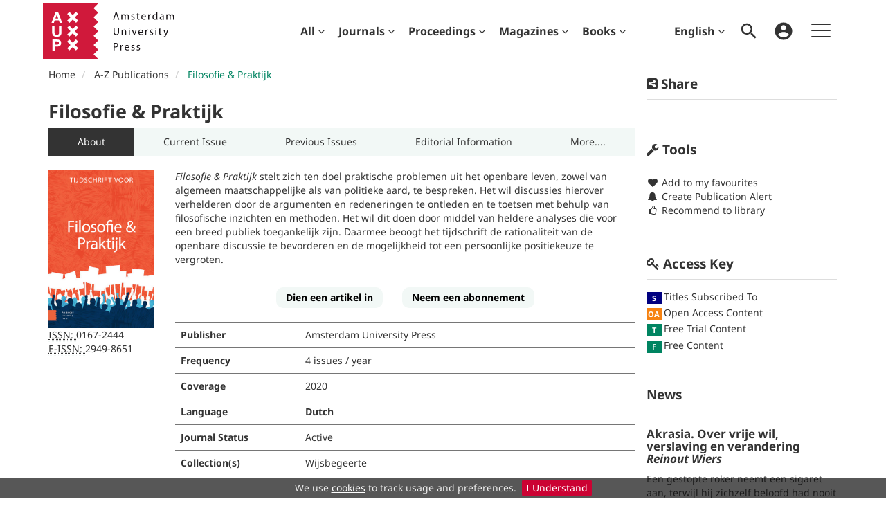

--- FILE ---
content_type: text/html;charset=UTF-8
request_url: https://www.aup-online.com/content/journals/01672444
body_size: 10643
content:

<!DOCTYPE html><!--[if lt IE 7]> <html class="no-js lt-ie9 lt-ie8 lt-ie7" id="mainTemplate"> <![endif]--><!--[if IE 7]> <html class="no-js lt-ie9 lt-ie8" id="mainTemplate"> <![endif]--><!--[if IE 8]> <html class="no-js lt-ie9" id="mainTemplate"> <![endif]--><!--[if gt IE 8]><!--><html xmlns="http://www.w3.org/1999/xhtml" xml:lang="en" lang="en" class="no-js" id="mainTemplate"> <!--<![endif]--><head><meta charset="utf-8" /><meta http-equiv="X-UA-Compatible" content="IE=Edge" /><!-- BEGIN SHAREAHOLIC CODE --><link rel="preload" href="https://cdn.shareaholic.net/assets/pub/shareaholic.js" as="script" /><meta name="shareaholic:site_id" content="d3c7e3356ec0bfe19801d8e2ce26a67e" /><script data-cfasync="false" async src="https://cdn.shareaholic.net/assets/pub/shareaholic.js"></script><!-- END SHAREAHOLIC CODE --><meta name="viewport" content="width=device-width, initial-scale=1" /><title>Filosofie &amp; Praktijk | Amsterdam University Press Journals Online</title><link rel="schema.CRAWLER" href="http://labs.ingenta.com/2006/06/16/crawler" />
<meta name="dc.title" content="Filosofie &amp; Praktijk" />
<meta name="dc.publisher" content="Amsterdam University Press Journals Online"/>
<meta name="dc.type" content="Text"/>
<meta name="citation_title" content="Filosofie &amp; Praktijk" /><meta name="citation_publisher" content="Amsterdam University Press Journals Online" /><meta name="citation_language" content="nl" /><meta name="citation_abstract" content="Filosofie &amp;amp; Praktijk stelt zich ten doel praktische problemen uit het openbare leven, zowel van algemeen maatschappelijke als van politieke aard, te bespreken. Het wil discussies hierover verhelderen door de argumenten en redeneringen te ontleden en te toetsen met behulp van filosofische inzichten en methoden. Het wil dit doen door middel van heldere analyses die voor een breed publiek toegankelijk zijn. Daarmee beoogt het tijdschrift de rationaliteit van de openbare discussie te bevorderen en de mogelijkheid tot een persoonlijke positiekeuze te vergroten.&amp;#160;&amp;#160;Dien een artikel in&amp;#160;&amp;#160; &amp;#160;&amp;#160;&amp;#160; &amp;#160;&amp;#160;Neem een abonnement&amp;#160;&amp;#160;&amp;#160;&amp;#160;&amp;#160;&amp;#160;&amp;#160;&amp;#160;&amp;#160;&amp;#160;&amp;#160;&amp;#160;&amp;#160;&amp;#160;&amp;#160;&amp;#160;&amp;#160;&amp;#160;&amp;#160;&amp;#160;&amp;#160;&amp;#160;&amp;#160;&amp;#160;&amp;#160;&amp;#160;&amp;#160;&amp;#160;&amp;#160;&amp;#160;&amp;#160;&amp;#160;&amp;#160;&amp;#160;&amp;#160;&amp;#160;&amp;#160;&amp;#160;&amp;#160;&amp;#160;&amp;#160;&amp;#160;&amp;#160;&amp;#160;&amp;#160;&amp;#160;&amp;#160;&amp;#160;&amp;#160;&amp;#160;&amp;#160;" /><meta name="citation_abstract_html_url" content="https://www.aup-online.com/content/journals/01672444" /><meta name="description" property="og:description" content="Filosofie &amp;amp; Praktijk stelt zich ten doel praktische problemen uit het openbare leven, zowel van algemeen maatschappelijke als van politieke aard, te bespreken. Het wil discussies hierover verhelderen door de argumenten en redeneringen te ontleden en te toetsen met behulp van filosofische inzichten en methoden. Het wil dit doen door middel van heldere analyses die voor een breed publiek toegankelijk zijn. Daarmee beoogt het tijdschrift de rationaliteit van de openbare discussie te bevorderen en de mogelijkheid tot een persoonlijke positiekeuze te vergroten.&amp;#160;&amp;#160;Dien een artikel in&amp;#160;&amp;#160; &amp;#160;&amp;#160;&amp;#160; &amp;#160;&amp;#160;Neem een abonnement&amp;#160;&amp;#160;&amp;#160;&amp;#160;&amp;#160;&amp;#160;&amp;#160;&amp;#160;&amp;#160;&amp;#160;&amp;#160;&amp;#160;&amp;#160;&amp;#160;&amp;#160;&amp;#160;&amp;#160;&amp;#160;&amp;#160;&amp;#160;&amp;#160;&amp;#160;&amp;#160;&amp;#160;&amp;#160;&amp;#160;&amp;#160;&amp;#160;&amp;#160;&amp;#160;&amp;#160;&amp;#160;&amp;#160;&amp;#160;&amp;#160;&amp;#160;&amp;#160;&amp;#160;&amp;#160;&amp;#160;&amp;#160;&amp;#160;&amp;#160;&amp;#160;&amp;#160;&amp;#160;&amp;#160;&amp;#160;&amp;#160;&amp;#160;&amp;#160;" />
<meta name="robots" content="NOODP,noarchive" />
<meta name="stats-meta" content="stats" data-logstatisticsurl="/logstatistics.action" data-itemid="/content/journals/01672444" data-baseuri="http://instance.metastore.ingenta.com"/>
<link rel="shortcut icon" href="/upload/favicon.ico" /><link href="/css/v/11.4.3/hybrid/google-fonts.css" rel="stylesheet" /> <link rel="stylesheet" media="screen and (max-width: 844px)" href="/common/v/11.4.3/css/component.css" type="text/css"/><link rel="stylesheet" href="/css/v/11.4.3/hybrid/site.css" type="text/css" /><!--[if lte IE 10]><link rel="stylesheet" href="/css/hybrid/ie.css" type="text/css" /><![endif]--><link rel="stylesheet" href="/css/jp/shopping.css" type="text/css" media="screen, print" /><link rel="stylesheet" href="/css/jp/../contentpreview/preview.css" type="text/css" media="screen, print" /><link href="https://cdnjs.cloudflare.com/ajax/libs/froala-editor/2.8.1/css/froala_style.min.css" rel="stylesheet" type="text/css" /><script src="/common/v/11.4.3/js/vendor/modernizer.custom.min.js" ></script><!-- HTML5 Respond.js IE8 support of media queries --><!--[if lt IE 9]><script src="//oss.maxcdn.com/libs/respond.js/1.4.2/respond.min.js"></script><![endif]--><script src="/js/v/11.4.3/jp/jquery-1.11.1.min.js" ></script><script src="/common/v/11.4.3/js/jquery.dlmenu.js" ></script><!-- Global site tag (gtag.js) - Google Analytics --><script async src="https://www.googletagmanager.com/gtag/js?id=G-JV2GM0C6KV"></script><script>window.dataLayer = window.dataLayer || [];function gtag(){dataLayer.push(arguments);}gtag('js', new Date());gtag('config', 'G-JV2GM0C6KV');</script></head><body id="journal" class="body is-sticky-enabled is-hybrid-skin-template" data-instanceprefix="instance"data-elements-to-offset-scroll-when-fixed=".main-header-container, .article-navigation-bar"><div id="hiddenContext" class="hidden-js-div" data-cookiemessage="We use &lt;a href=&#034;/cookie-info&#034;&gt;cookies&lt;/a&gt; to track usage and preferences." data-cookieaccepttext="I Understand" data-cookiedeclinetext="Disable Cookies" data-cookiepolicytext="Privacy Policy"></div><div id="skinPublishingDates" class="hidden-js-div">2004</div><div id="wrapper" class="siteWrapper"><header class="header" id="header"><div class="navbar navbar-default main-header-container">
<div class="container header-container">
<a href="/" 
class="logo header-container__logo" ><img alt="Amsterdam University Press Journals Online" 
src="/images/hybrid/logo/logo.svg" 
class="img-responsive main-logo-image" /></a>
<ul class="navbar-nav-main-menu header-container__icon-menu"
aria-label="User navigation items" role="menubar">
<li class="dropdown hidden-xxs navbar-nav-main-menu__language-switcher-container" role="none"><a href="#"class="navbar-nav-main-menu__language-switcher-link"role="menuitem"title="Language Switcher"aria-label="Language Switcher"data-toggle="dropdown" aria-haspopup="true" >English<i class="fa fa-angle-down"></i></a><ul class="dropdown-menu" role="menu"> <li class="journal-list" role="none"><a href="/locale/redirect?redirectItem=%2Fcontent%2Fjournals%2F01672444&request_locale=nl" title="Nederlands" role="menuitem" tabindex="-1" class="megamenu-link">Nederlands</a></li></ul></li><li class="search-nav-container 
navbar-nav-main-menu__search-container" role="none">
<a href="#" class="js-toggle-search-window" role="menuitem" aria-haspopup="true"
title="Search" aria-label="toggle display of search input field and advanced search link" ><img src="/images/hybrid/icon/search.svg" alt="search icon" /></a>
<div class="search-nav js-global-site-search-container" id="search-nav" role="menu">
<form id="global-search-form" action="/search" class="search-nav__form search-nav__form--adv-search-enabled" 
data-advancedSearchAvailable="true" role="search" 
data-noSearchTermError="Please enter a search term">
<div class="search-nav__up-triangle "></div> 
<input type="text" id="quickSearchBox" class="js-searchcomplete search-nav__input-box"
name="value1" placeholder="Search Site"
aria-label="Enter your search term" />
<input type="hidden" 
value="fulltext"
name="option1" />
<!-- <input name="pageSize" value="8" type="hidden" /> taken out at present - as interferes with search at present and not scrolling -->
<button type="submit" class="search-nav__submit-btn">
<img src="/images/hybrid/icon/search.svg" alt="search icon" />
</button>
<a href="/search/advancedsearch"
class="search-nav__advanced-search-link">
ADVANCED SEARCH
</a>
</form>
</div>
</li>
<li class="navbar-nav-main-menu__login-container" role="none">
<a href="/registration/signin-or-register.action?signInTarget=%2Fcontent%2Fjournals%2F01672444" class="js-profile" role="menuitem" title="Login or Register" aria-label="Login or Register">
<img src="/images/hybrid/icon/account_circle.svg" alt="account icon" />
</a>
</li>
<li class="main-navigation-menu" role="none"><button type="button" class="main-navigation-menu__button" data-toggle="collapse" data-target="#collapse-main-nav" role="menuitem"aria-controls="collapse-main-nav"aria-label="Site menu"title="Site menu"><span class="icon-bar bar-one"></span><span class="icon-bar bar-two"></span><span class="icon-bar bar-three"></span></button><div class="collapse main-navigation-menu__dropdown main-navigation-dropdown" id="collapse-main-nav"><ul class="main-navigation-dropdown__menu" role="menu"><li class="visible-xxs main-navigation-menu__language-switcher-container main-navigation-dropdown__item"><a href="/locale/redirect?redirectItem=%2Fcontent%2Fjournals%2F01672444&request_locale=en" title="en" role="menuitem" tabindex="-1" class="active main-navigation-dropdown__link-list">English</a> <a href="/locale/redirect?redirectItem=%2Fcontent%2Fjournals%2F01672444&request_locale=nl" title="nl" role="menuitem" tabindex="-1" class=" main-navigation-dropdown__link-list">Nederlands</a> </li><li class="main-navigation-dropdown__item "><a href="#" title="For authors" role="button"aria-label="For authors expand or collapse" aria-controls="collapse-main-sub-nav-1" aria-expanded="false"class="main-navigation-dropdown__link js-link-toggle-main-sub-menu">For authors</a><span class="main-navigation-dropdown__toggle-expand js-link-toggle-main-sub-menu" role="button"aria-label="For authors expand or collapse" title="expand or collapse"aria-controls="collapse-main-sub-nav-1" aria-expanded="false"><span class="glyphicon glyphicon-chevron-down main-navigation-dropdown__chevron js-toggle-main-menu-item" aria-hidden="true"></span></span><ul class="main-navigation-dropdown__submenu js-toggle-display-sub-menu" id="collapse-main-sub-nav-1"><li class="main-navigation-dropdown__submenu-item "><a href="/publish" class="main-navigation-dropdown__submenu-link"title="Publish with AUP">Publish with AUP</a></li><li class="main-navigation-dropdown__submenu-item "><a href="/openaccess" class="main-navigation-dropdown__submenu-link"title="Open Access">Open Access</a></li><li class="main-navigation-dropdown__submenu-item "><a href="/ethics" class="main-navigation-dropdown__submenu-link"title="Ethics and malpractice statement">Ethics and malpractice statement</a></li></ul></li><li class="main-navigation-dropdown__item "><a href="#" title="For librarians" role="button"aria-label="For librarians expand or collapse" aria-controls="collapse-main-sub-nav-2" aria-expanded="false"class="main-navigation-dropdown__link js-link-toggle-main-sub-menu">For librarians</a><span class="main-navigation-dropdown__toggle-expand js-link-toggle-main-sub-menu" role="button"aria-label="For librarians expand or collapse" title="expand or collapse"aria-controls="collapse-main-sub-nav-2" aria-expanded="false"><span class="glyphicon glyphicon-chevron-down main-navigation-dropdown__chevron js-toggle-main-menu-item" aria-hidden="true"></span></span><ul class="main-navigation-dropdown__submenu js-toggle-display-sub-menu" id="collapse-main-sub-nav-2"><li class="main-navigation-dropdown__submenu-item "><a href="/how-to-subscribe" class="main-navigation-dropdown__submenu-link"title="How to get access / subscribe">How to get access / subscribe</a></li><li class="main-navigation-dropdown__submenu-item "><a href="/archiving" class="main-navigation-dropdown__submenu-link"title="Long-term Archiving">Long-term Archiving</a></li><li class="main-navigation-dropdown__submenu-item "><a href="/librarians-faq" class="main-navigation-dropdown__submenu-link"title="Librarian FAQs">Librarian FAQs</a></li></ul></li><li class="main-navigation-dropdown__item "><a href="/subscriptions"title="Subscriptions" class="main-navigation-dropdown__link">Subscriptions</a></li><li class="main-navigation-dropdown__item "><a href="/customer-services"title="Customer Services" class="main-navigation-dropdown__link">Customer Services</a></li><li class="main-navigation-dropdown__item "><a href="/openaccess"title="Open Access" class="main-navigation-dropdown__link">Open Access</a></li><li class="main-navigation-dropdown__item "><a href="#" title="Help" role="button"aria-label="Help expand or collapse" aria-controls="collapse-main-sub-nav-6" aria-expanded="false"class="main-navigation-dropdown__link js-link-toggle-main-sub-menu">Help</a><span class="main-navigation-dropdown__toggle-expand js-link-toggle-main-sub-menu" role="button"aria-label="Help expand or collapse" title="expand or collapse"aria-controls="collapse-main-sub-nav-6" aria-expanded="false"><span class="glyphicon glyphicon-chevron-down main-navigation-dropdown__chevron js-toggle-main-menu-item" aria-hidden="true"></span></span><ul class="main-navigation-dropdown__submenu js-toggle-display-sub-menu" id="collapse-main-sub-nav-6"><li class="main-navigation-dropdown__submenu-item "><a href="/faq" class="main-navigation-dropdown__submenu-link"title="FAQ">FAQ</a></li><li class="main-navigation-dropdown__submenu-item "><a href="/contact<br><br>" class="main-navigation-dropdown__submenu-link"title="Get in touch">Get in touch</a></li></ul></li></ul></div></li></ul>
<div class="header-container__publication-menu"><ul class="nav navbar-nav navbar-nav--publication-menu"aria-label="" role="menubar"><li role="menuitem" class="button1 dropdown"><a title="All"href="#"class="dropdown-toggle" data-toggle="dropdown" id="dropdownMenu0" role="button" aria-haspopup="true" aria-expanded="false">All<i class="fa fa-angle-down"></i></a><ul class="dropdown-menu" role="menu"><li role="presentation"class="journal-list "><a href="/content/publications"title="Publications A-Z" role="menuitem"tabindex="-1"class="megamenu-link">Publications A-Z</a></li><li role="presentation"class="journal-list "><a href="/search?value1=Article+OR+Chapter+OR+MagazineIssue+OR+ConferencePaper+OR+FastTrackArticle&amp;option1=contentType"title="All content" role="menuitem"tabindex="-1"class="megamenu-link">All content</a></li></ul></li><li role="menuitem" class="button2 dropdown"><a title="Journals"href="#"class="dropdown-toggle" data-toggle="dropdown" id="dropdownMenu1" role="button" aria-haspopup="true" aria-expanded="false">Journals<i class="fa fa-angle-down"></i></a><ul class="dropdown-menu" role="menu"><li role="presentation"class="journal-list "><a href="/search?value1=Journal&amp;option1=contentType"title="Journals A-Z" role="menuitem"tabindex="-1"class="megamenu-link">Journals A-Z</a></li><li role="presentation"class="journal-list "><a href="/content/collections"title="Collections" role="menuitem"tabindex="-1"class="megamenu-link">Collections</a></li><li role="presentation"class="journal-list "><a href="/content/open-access"title="Open Access Journals" role="menuitem"tabindex="-1"class="megamenu-link">Open Access Journals</a></li></ul></li><li role="menuitem" class="button3 dropdown"><a title="Proceedings"href="#"class="dropdown-toggle" data-toggle="dropdown" id="dropdownMenu2" role="button" aria-haspopup="true" aria-expanded="false">Proceedings<i class="fa fa-angle-down"></i></a><ul class="dropdown-menu" role="menu"><li role="presentation"class="journal-list "><a href="/proceedingsinfo"title="General Information" role="menuitem"tabindex="-1"class="megamenu-link">General Information</a></li><li role="presentation"class="journal-list "><a href="/series"title="Series" role="menuitem"tabindex="-1"class="megamenu-link">Series</a></li><li role="presentation"class="journal-list "><a href="/content/proceedings"title="Proceedings" role="menuitem"tabindex="-1"class="megamenu-link">Proceedings</a></li></ul></li><li role="menuitem" class="button4 dropdown"><a title="Magazines"href="#"class="dropdown-toggle" data-toggle="dropdown" id="dropdownMenu3" role="button" aria-haspopup="true" aria-expanded="false">Magazines<i class="fa fa-angle-down"></i></a><ul class="dropdown-menu" role="menu"><li role="presentation"class="journal-list "><a href="/search?value1=MagazineIssue&amp;option1=contentType"title="Magazines A-Z" role="menuitem"tabindex="-1"class="megamenu-link">Magazines A-Z</a></li><li role="presentation"class="journal-list "><a href="/content/periodicals/26664186"title="Wereld van Filantropie" role="menuitem"tabindex="-1"class="megamenu-link">Wereld van Filantropie</a></li></ul></li><li role="menuitem" class="button5 dropdown"><a title="Books"href="#"class="dropdown-toggle" data-toggle="dropdown" id="dropdownMenu4" role="button" aria-haspopup="true" aria-expanded="false">Books<i class="fa fa-angle-down"></i></a><ul class="dropdown-menu" role="menu"><li role="presentation"class="journal-list "><a href="/search?value1=Book&amp;option1=contentType"title="Books A-Z" role="menuitem"tabindex="-1"class="megamenu-link">Books A-Z</a></li></ul></li></ul></div> 
</div>
</div>
</header><div id="bellowheadercontainer" class="container no-padding container--jc__01672444" ><button type="button" id="mobile-tools-button" data-parent="#bellowheadercontainer" class="navbar-toggle toggle-arrow" data-toggle="collapse" data-target="#tools-nav">
<span class="sr-only">Toggle navigation</span>
<span>Tools <i class="fa fa-angle-down"></i></span>
</button>
<button type="button" id="mobile-share-button" data-parent="#bellowheadercontainer" class="navbar-toggle toggle-arrow" data-toggle="collapse" data-target="#share-nav">
<span class="sr-only">Toggle navigation</span>
<span>Share <i class="fa fa-angle-down"></i></span>
</button>
<aside class="col-xs-12 col-sm-12 col-md-3 pull-right left-padding sidebar-pub2web-container header-sidebar" aria-label="site sidebar containing page tools, access key and possibly adverts"> 
<div id="share-nav" class="collapse navbar-collapse share-nav navbar-right sidebar-pub2web-element panel panel-default">
<div class="panel-heading">
<div class="fr-view"><h3 class="panel-title"><i class="fa fa-share-alt-square"></i> Share</h3></div>
</div>
<div class="panel-body">
<div class="shareaholic-canvas" data-app="share_buttons" data-app-id="33118587"></div>
</div>
</div>
<div id="tools-nav" class="tools-nav sidebar-pub2web-element panel panel-default navbar-collapse navbar-right collapse">
<div class="panel-heading">
<h3 class="panel-title" id="toolsMenuHeading"><i class="fa fa-wrench" aria-hidden="true"></i> Tools</h3>
</div>
<div class="panel-body">
<ul class="list-unstyled" aria-labelledBy="toolsMenuHeading">
<li class=" tools-item tools-recommend">
<div class="js-nli-createalert" data-toggle="modal" data-target="#signInToCreateAlert">
<a tabindex="0" href="#" class="js-popoverLink" data-container="body" data-toggle="popover" data-placement="top" role="button"
data-content="Please sign in or register to use this feature">
<i class="fa fa-heart favouritesIcon fa-fw"></i>
Add to my favourites
</a>
</div> 
</li>
<li class="">
<div class="js-nli-createalert" data-toggle="modal" data-target="#signInToCreateAlert">
<a tabindex="0" href="#" class="js-popoverLink" data-container="body" data-toggle="popover" data-placement="top" role="button" 
data-content="You must be signed in to create this alert!">
<span class="fa fa-bell fa-fw"></span> Create Publication Alert
</a>
</div>
</li>
<li class=" tools-item tools-recommend">
<a href="/content/journals/01672444" title="Link to recommend this journal to a library" 
data-title="Filosofie &amp; Praktijk" data-issn="0167-2444" data-eissn="2949-8651" data-emailbody="Dear Librarian,I would like to recommend the following publication:" id="recommendToLibrarian" data-subj="Recommend to library" ><i class="fa fa-thumbs-o-up fa-fw"></i>
Recommend to library</a>
</li>
<li>
</li>
</ul>
</div>
</div>
<div id="signInOrRegisterDialog"></div>
</aside>
<main class="col-xs-12 col-sm-12 col-md-9 content main-content-container js-main-content-container" id="main-content-container" aria-label="Main site content contained within"><ol class="breadcrumb"><li><a href="/" dir="auto" >Home</a></li><li>
<a href="/content/publications" 
dir="auto" >A-Z Publications</a>
</li><li>
<span class="inactiveLink">Filosofie &amp; Praktijk</span>
</li></ol><h1>Filosofie &amp; Praktijk</h1>
<div class="col-sm-12 pills-container pills-margin-bottom"><ul class="nav nav-pills nav-justified nav-stacked " aria-label="journal navigation">
<li class=" visible-xs tab-menu" id="navigateThisJournal">
<a href="#" title="Navigate this Journal" role="button" 
aria-pressed="false" class=" tab-menu" 
>
<span>Navigate this Journal 
</span>
</a>
</li><li class="active hidden-xs externaltab" id="journaloverviewtab">
<a href="/content/journals/01672444" title="About" role="button" 
aria-pressed="true" class="active externaltab" 
>
<span>About 
</span>
</a>
</li><li class=" hidden-xs externaltab" id="issuestab">
<a href="/content/journals/01672444/browse" title="Current Issue" role="button" 
aria-pressed="false" class=" externaltab" 
>
<span>Current Issue 
</span>
</a>
</li><li class=" hidden-xs externaltab" id="previssuestab">
<a href="/content/journals/01672444/browse?page=previous-issues" title="Previous Issues" role="button" 
aria-pressed="false" class=" externaltab" 
>
<span>Previous Issues 
</span>
</a>
</li><li class=" hidden-xs externaltab" id="submitpaper">
<a href="/content/journals/01672444?page=submit-a-paper" title="Editorial Information" role="button" 
aria-pressed="false" class=" externaltab" 
>
<span>Editorial Information 
</span>
</a>
</li><li class=" hidden-xs externaltab" id="contactEditor">
<a href="/content/journals/01672444?page=contact-the-editor" title="More...." role="button" 
aria-pressed="false" class=" externaltab" 
>
<span>More.... 
</span>
</a>
</li></ul></div><div id="tabbedpages" class="tab-contents-container">
<div class="journaloverviewtab tabbedsection" id="journaloverviewtabid">
<div class="row">
<div class="journal-left-box">
<img class="cover cover img-responsive" src="/docserver/fulltext/fenp_cover_03_24.jpg" 
alt="Filosofie &amp; Praktijk" 
title="Filosofie &amp; Praktijk" />
<div class="meta-block">
<div class="journalOverviewIssnContainer">
<div class="meta-header meta-list">
<span class="meta-key issn_label">
<abbr title="International Standard Serial Number">
ISSN: </abbr>
</span>
<span class="meta-value issn">0167-2444</span><br /> <span class="meta-key e_issn_label">
<abbr title="Electronic International Standard Serial Number">
E-ISSN: </abbr>
</span>
<span class="meta-value e_issn">2949-8651</span>
</div>
</div>
</div> 
</div>
<div class="journal-right-box">
<div class="journalOverviewDescription" dir="auto">
<em>Filosofie &amp; Praktijk</em> stelt zich ten doel praktische problemen uit het openbare leven, zowel van algemeen maatschappelijke als van politieke aard, te bespreken. Het wil discussies hierover verhelderen door de argumenten en redeneringen te ontleden en te toetsen met behulp van filosofische inzichten en methoden. Het wil dit doen door middel van heldere analyses die voor een breed publiek toegankelijk zijn. Daarmee beoogt het tijdschrift de rationaliteit van de openbare discussie te bevorderen en de mogelijkheid tot een persoonlijke positiekeuze te vergroten.<p><br /></p><div style="text-align:center;"><a href="https://www.aup-online.com/content/journals/01672444?page=submit-a-paper#submissions">&#160;<button style="background-color:rgb(242, 248, 246);color:black;border:none;border-radius:10px;padding:5px 10px;">&#160;<strong>Dien een artikel in</strong>&#160;</button>&#160;</a> &#160;&#160;&#160; <a href="https://www.aup-online.com/content/journals/01672444?page=contact-the-editor#subscriptions">&#160;<button style="background-color:rgb(242, 248, 246);color:black;border:none;border-radius:10px;padding:5px 10px;">&#160;<strong>Neem een abonnement</strong>&#160;</button>&#160;</a></div>&#160;&#160;&#160;&#160;&#160;&#160;&#160;&#160;&#160;&#160;&#160;&#160;&#160;&#160;&#160;&#160;&#160;&#160;&#160;&#160;&#160;&#160;&#160;&#160;&#160;&#160;&#160;&#160;&#160;&#160;&#160;&#160;&#160;&#160;&#160;&#160;&#160;&#160;&#160;&#160;&#160;&#160;&#160;&#160;&#160;&#160;&#160;&#160;&#160;
</div>
<table class="table table-metadata table-bottom-m">
<tr>
<th>
Publisher
</th>
<td>
<a href="/content/aup" dir="auto">Amsterdam University Press</a>
</td>
</tr>
<tr>
<th>
Frequency
</th> 
<td>
4 issues / year
</td>
</tr>
<tr>
<th>
Coverage
</th>
<td>
2020
</td>
</tr>
<tr>
<th>
Language
</th>
<td>
<strong class="bold">Dutch</strong> 
</td>
</tr>
<tr>
<th><span class="meta-key">Journal Status</span></th>
<td>
<span class="status">Active</span>
</td>
</tr>
<tr>
<th>Collection(s)</th>
<td>
<ul class="list-unstyled">
<li><a href="/content/wijsbegeerte">Wijsbegeerte</a></li>
</ul> 
</td>
</tr>
</table>
</div>
</div>
</div> 
<div class="clearfix"></div> 
<div class="latestarticles publist-paginated">
<div class="panel panel-default">
<div class="panel-heading">
<h2 class="panel-title h3">
Latest Articles
<span class="rssicon">
<a href="/rss/content/journals/01672444/latestarticles?fmt=rss" 
class="rssiconheader rssFeed externallink" 
title="Subscribe to latest articles RSS feed">
<i class="fa fa-rss"></i>
<span class="sr-only">Latest articles RSS feed</span>
</a>
</span>
</h2>
</div>
<div class="toc panel-body">
<div class="publistwrapper contain">
<ul class="list-unstyled checkbox-list clear togglecontent expandable toc">
<li class="odd " id="latest_article__content_journals_10.5117_FEP.2025.4.015.MARI_1">
<div class="table-cell meta-data-container pd-remove"><ul class="list-unstyled browse-item js-browse-item" role="none"><li role="none"><div class="articleMetadata js-articleMetadata"><div class="articleMetadataInner js-articleMetadataInner"><h3 class="accessIcons js-accessIcons"><span class="articleTitle js-articleTitle title"><a href="/content/journals/10.5117/FEP.2025.4.015.MARI" data-itemId="/content/journals/10.5117/FEP.2025.4.015.MARI" dir="auto" class="js-access-to-be-determined"> In memoriam Frans Jacobs (1943-2025)</a></span></h3><div class="authorsWithPopup"><div
><span class="meta-key authors_label ">
Author:&nbsp;
</span>
<span class="meta-value authors ">
<span class="author-list__item author-list__item--last"><a href="/search?value1=Cees+Maris&option1=author&noRedirect=true&sortField=prism_publicationDate&sortDescending=true" class="nonDisambigAuthorLink">Cees Maris</a></span></span></div>
</div></div></div></li></ul></div></li>
<li class="even " id="latest_article__content_journals_10.5117_FEP.2025.4.014.OYEN_2">
<div class="table-cell meta-data-container pd-remove"><ul class="list-unstyled browse-item js-browse-item" role="none"><li role="none"><div class="articleMetadata js-articleMetadata"><div class="articleMetadataInner js-articleMetadataInner"><h3 class="accessIcons js-accessIcons"><span class="articleTitle js-articleTitle title"><a href="/content/journals/10.5117/FEP.2025.4.014.OYEN" data-itemId="/content/journals/10.5117/FEP.2025.4.014.OYEN" dir="auto" class="js-access-to-be-determined"> Boekbespreking: Arendtiana Mixta</a></span></h3><div class="authorsWithPopup"><div
><span class="meta-key authors_label ">
Author:&nbsp;
</span>
<span class="meta-value authors ">
<span class="author-list__item author-list__item--last"><a href="/search?value1=Jan+Smits+van+Oyen&option1=author&noRedirect=true&sortField=prism_publicationDate&sortDescending=true" class="nonDisambigAuthorLink">Jan Smits van Oyen</a></span></span></div>
</div></div></div></li></ul></div></li>
<li class="odd " id="latest_article__content_journals_10.5117_FEP.2025.4.013.WERF_3">
<div class="table-cell meta-data-container pd-remove"><ul class="list-unstyled browse-item js-browse-item" role="none"><li role="none"><div class="articleMetadata js-articleMetadata"><div class="articleMetadataInner js-articleMetadataInner"><h3 class="accessIcons js-accessIcons"><span class="articleTitle js-articleTitle title"><a href="/content/journals/10.5117/FEP.2025.4.013.WERF" data-itemId="/content/journals/10.5117/FEP.2025.4.013.WERF" dir="auto" class="js-access-to-be-determined"> Boekbespreking: Je bent een Kopieerapparaat</a></span></h3><div class="authorsWithPopup"><div
><span class="meta-key authors_label ">
Author:&nbsp;
</span>
<span class="meta-value authors ">
<span class="author-list__item author-list__item--last"><a href="/search?value1=Bart+van+der+Werf&option1=author&noRedirect=true&sortField=prism_publicationDate&sortDescending=true" class="nonDisambigAuthorLink">Bart van der Werf</a></span></span></div>
</div></div></div></li></ul></div></li>
<li class="even " id="latest_article__content_journals_10.5117_FEP.2025.4.012.HELL_4">
<div class="table-cell meta-data-container pd-remove"><ul class="list-unstyled browse-item js-browse-item" role="none"><li role="none"><div class="articleMetadata js-articleMetadata"><div class="articleMetadataInner js-articleMetadataInner"><h3 class="accessIcons js-accessIcons"><span class="articleTitle js-articleTitle title"><a href="/content/journals/10.5117/FEP.2025.4.012.HELL" data-itemId="/content/journals/10.5117/FEP.2025.4.012.HELL" dir="auto" class="js-access-to-be-determined"> Review-artikel: Giftige mannelijkheid</a></span></h3><div class="authorsWithPopup"><div
><span class="meta-key authors_label ">
Author:&nbsp;
</span>
<span class="meta-value authors ">
<span class="author-list__item author-list__item--last"><a href="/search?value1=Kees+Hellingman&option1=author&noRedirect=true&sortField=prism_publicationDate&sortDescending=true" class="nonDisambigAuthorLink">Kees Hellingman</a></span></span></div>
</div></div></div></li></ul></div></li>
<li class="odd " id="latest_article__content_journals_10.5117_FEP.2025.4.011.HART_5">
<div class="table-cell meta-data-container pd-remove"><ul class="list-unstyled browse-item js-browse-item" role="none"><li role="none"><div class="articleMetadata js-articleMetadata"><div class="articleMetadataInner js-articleMetadataInner"><h3 class="accessIcons js-accessIcons"><span class="articleTitle js-articleTitle title"><a href="/content/journals/10.5117/FEP.2025.4.011.HART" data-itemId="/content/journals/10.5117/FEP.2025.4.011.HART" dir="auto" class="js-access-to-be-determined"> Oneigentijdse beschouwingen: Ondraaglijk lijden is subjectief</a></span></h3><div class="authorsWithPopup"><div
><span class="meta-key authors_label ">
Author:&nbsp;
</span>
<span class="meta-value authors ">
<span class="author-list__item author-list__item--last"><a href="/search?value1=Govert+den+Hartogh&option1=author&noRedirect=true&sortField=prism_publicationDate&sortDescending=true" class="nonDisambigAuthorLink">Govert den Hartogh</a></span></span></div>
</div></div></div></li></ul></div></li>
<li class="even hiddenjsdiv" id="latest_article__content_journals_10.5117_FEP.2025.4.010.SEMI_6">
<div class="table-cell meta-data-container pd-remove"><ul class="list-unstyled browse-item js-browse-item" role="none"><li role="none"><div class="articleMetadata js-articleMetadata"><div class="articleMetadataInner js-articleMetadataInner"><h3 class="accessIcons js-accessIcons"><span class="articleTitle js-articleTitle title"><a href="/content/journals/10.5117/FEP.2025.4.010.SEMI" data-itemId="/content/journals/10.5117/FEP.2025.4.010.SEMI" dir="auto" class="js-access-to-be-determined"> Minima Philosophica: Echo’s van vriend- en vijandschap in het Avond- en Morgenland</a></span></h3><div class="authorsWithPopup"><div
><span class="meta-key authors_label ">
Author:&nbsp;
</span>
<span class="meta-value authors ">
<span class="author-list__item author-list__item--last"><a href="/search?value1=Vincent+Seminck&option1=author&noRedirect=true&sortField=prism_publicationDate&sortDescending=true" class="nonDisambigAuthorLink">Vincent Seminck</a></span></span></div>
</div></div></div></li></ul></div></li>
<li class="odd hiddenjsdiv" id="latest_article__content_journals_10.5117_FEP.2025.4.009.OOST_7">
<div class="table-cell meta-data-container pd-remove"><ul class="list-unstyled browse-item js-browse-item" role="none"><li role="none"><div class="articleMetadata js-articleMetadata"><div class="articleMetadataInner js-articleMetadataInner"><h3 class="accessIcons js-accessIcons"><span class="articleTitle js-articleTitle title"><a href="/content/journals/10.5117/FEP.2025.4.009.OOST" data-itemId="/content/journals/10.5117/FEP.2025.4.009.OOST" dir="auto" class="js-access-to-be-determined"> The Looping Effect, Normativity, and Positionality: A Response to <span class="xref">Smids and Vasterman (2025)</span></a></span></h3><div class="authorsWithPopup"><div
><span class="meta-key authors_label ">
Authors:
</span>
<span class="meta-value authors ">
<span class="author-list__item "><a href="/search?value1=Ezra+D.+Oosthoek&option1=author&noRedirect=true&sortField=prism_publicationDate&sortDescending=true" class="nonDisambigAuthorLink">Ezra D. Oosthoek</a></span><span class="author-list__item ">,<a href="/search?value1=Wolter+de+Boer&option1=author&noRedirect=true&sortField=prism_publicationDate&sortDescending=true" class="nonDisambigAuthorLink">Wolter de Boer</a></span><span class="author-list__item ">,<a href="/search?value1=Annelou+L.C.+de+Vries&option1=author&noRedirect=true&sortField=prism_publicationDate&sortDescending=true" class="nonDisambigAuthorLink">Annelou L.C. de Vries</a></span><span class="author-list__item author-list__item--last">&nbsp;&amp;<a href="/search?value1=Karl+Gerritse&option1=author&noRedirect=true&sortField=prism_publicationDate&sortDescending=true" class="nonDisambigAuthorLink">Karl Gerritse</a></span></span></div>
</div></div></div></li></ul></div></li>
<li class="even hiddenjsdiv" id="latest_article__content_journals_10.5117_FEP.2025.4.008.HART_8">
<div class="table-cell meta-data-container pd-remove"><ul class="list-unstyled browse-item js-browse-item" role="none"><li role="none"><div class="articleMetadata js-articleMetadata"><div class="articleMetadataInner js-articleMetadataInner"><h3 class="accessIcons js-accessIcons"><span class="articleTitle js-articleTitle title"><a href="/content/journals/10.5117/FEP.2025.4.008.HART" data-itemId="/content/journals/10.5117/FEP.2025.4.008.HART" dir="auto" class="js-access-to-be-determined"> Relativisme, cognitivisme, en morele vooruitgang: Een antwoord aan Cees Maris</a></span></h3><div class="authorsWithPopup"><div
><span class="meta-key authors_label ">
Author:&nbsp;
</span>
<span class="meta-value authors ">
<span class="author-list__item author-list__item--last"><a href="/search?value1=Govert+den+Hartogh&option1=author&noRedirect=true&sortField=prism_publicationDate&sortDescending=true" class="nonDisambigAuthorLink">Govert den Hartogh</a></span></span></div>
</div></div></div></li></ul></div></li>
<li class="odd hiddenjsdiv" id="latest_article__content_journals_10.5117_FEP.2025.4.007.MARI_9">
<div class="table-cell meta-data-container pd-remove"><ul class="list-unstyled browse-item js-browse-item" role="none"><li role="none"><div class="articleMetadata js-articleMetadata"><div class="articleMetadataInner js-articleMetadataInner"><h3 class="accessIcons js-accessIcons"><span class="articleTitle js-articleTitle title"><a href="/content/journals/10.5117/FEP.2025.4.007.MARI" data-itemId="/content/journals/10.5117/FEP.2025.4.007.MARI" dir="auto" class="js-access-to-be-determined"> Meta-ethiek: Denk aan wat er gebeurt wanneer missionarissen inboorlingen bekeren</a></span></h3><div class="authorsWithPopup"><div
><span class="meta-key authors_label ">
Author:&nbsp;
</span>
<span class="meta-value authors ">
<span class="author-list__item author-list__item--last"><a href="/search?value1=Cees+Maris&option1=author&noRedirect=true&sortField=prism_publicationDate&sortDescending=true" class="nonDisambigAuthorLink">Cees Maris</a></span></span></div>
</div></div></div></li></ul></div></li>
<li class="even hiddenjsdiv" id="latest_article__content_journals_10.5117_FEP.2025.4.006.KOCK_10">
<div class="table-cell meta-data-container pd-remove"><ul class="list-unstyled browse-item js-browse-item" role="none"><li role="none"><div class="articleMetadata js-articleMetadata"><div class="articleMetadataInner js-articleMetadataInner"><h3 class="accessIcons js-accessIcons"><span class="articleTitle js-articleTitle title"><a href="/content/journals/10.5117/FEP.2025.4.006.KOCK" data-itemId="/content/journals/10.5117/FEP.2025.4.006.KOCK" dir="auto" class="js-access-to-be-determined"> Een evolutionaire benadering van het bewegingsapparaat: Overwegingen bij het lezen van Wim Hullegie e.a.</a></span></h3><div class="authorsWithPopup"><div
><span class="meta-key authors_label ">
Author:&nbsp;
</span>
<span class="meta-value authors ">
<span class="author-list__item author-list__item--last"><a href="/search?value1=Petran+Kockelkoren&option1=author&noRedirect=true&sortField=prism_publicationDate&sortDescending=true" class="nonDisambigAuthorLink">Petran Kockelkoren</a></span></span></div>
</div></div></div></li></ul></div></li>
<li> 
<a href="#" class="moreLink std-display" role="button" aria-controls="latest_article__content_journals_10.5117_FEP.2025.4.010.SEMI_6 latest_article__content_journals_10.5117_FEP.2025.4.009.OOST_7 latest_article__content_journals_10.5117_FEP.2025.4.008.HART_8 latest_article__content_journals_10.5117_FEP.2025.4.007.MARI_9 latest_article__content_journals_10.5117_FEP.2025.4.006.KOCK_10" aria-expanded="false" aria-label="more latest articles">
<i class="fa fa-plus"></i> More
</a> 
<a href="#" class="lessLink std-display" role="button" aria-controls="latest_article__content_journals_10.5117_FEP.2025.4.010.SEMI_6 latest_article__content_journals_10.5117_FEP.2025.4.009.OOST_7 latest_article__content_journals_10.5117_FEP.2025.4.008.HART_8 latest_article__content_journals_10.5117_FEP.2025.4.007.MARI_9 latest_article__content_journals_10.5117_FEP.2025.4.006.KOCK_10" aria-expanded="true" aria-label="less latest articles">
<i class="fa fa-minus"></i> Less
</a>
</li>
</ul>
</div>
</div>
</div>
</div>
<div class="mostreadcontainer panel panel-default"style="display: none;"><div class="panel-heading"><h3 class="panel-title">Most Read This Month</h3></div><div class="panel-body"><div id="hiddenmostviewedtype" class="hiddenjsdiv hidden-js-div">Article</div>
<div id="hiddenmostviewedparent" class="hiddenjsdiv hidden-js-div">content/journals/01672444</div>
<div id="hiddenmostviewedparenttype" class="hiddenjsdiv hidden-js-div">Journal</div>
<div id="hiddenmostviewednumber" class="hiddenjsdiv hidden-js-div">10</div>
<div id="hiddenmostviewednumbershown" class="hiddenjsdiv hidden-js-div">5</div>
<div id="hiddenmostviewedemptymessage" class="hiddenjsdiv hidden-js-div">false</div>
<div id="hiddenmostviewedlanguage" class="hiddenjsdiv hidden-js-div">en</div>
<img class="mostviewedloading" src="/images/jp/spinner.gif" alt="Loading"/>
</div></div><div class="mostcitedcontainer panel panel-default "><div class="panel-heading"><h2 class="panel-title">Most Cited<span class="rssicon">
<a href="/rss/content/journals/01672444/mostcitedarticles?fmt=rss" 
class="rssiconheader rssFeed externallink" 
title="Subscribe to most Cited RSS feed">
<i class="fa fa-rss"></i>
<span class="sr-only">Most Cited RSS feed</span>
</a>
</span>
</h2></div><div class="panel-body"><div id="mostcited"><ul class="separated-list list-unstyled"><li class="" id="mostCited__content_journals_10.5117_FEP2023.1.006.MBOT_1"><div class="table-cell meta-data-container pd-remove"><ul class="list-unstyled browse-item js-browse-item" role="none"><li role="none"><div class="articleMetadata js-articleMetadata"><div class="articleMetadataInner js-articleMetadataInner"><h3 class="accessIcons js-accessIcons"><span class="articleTitle js-articleTitle title"><a href="/content/journals/10.5117/FEP2023.1.006.MBOT" data-itemId="/content/journals/10.5117/FEP2023.1.006.MBOT" dir="auto" class="js-access-to-be-determined"> Introducing Apartheid Studies (AS): A new forensicinductive philosophy for abolishing harm</a></span></h3><div class="authorsWithPopup"><div
><span class="meta-key authors_label ">
Author:&nbsp;
</span>
<span class="meta-value authors ">
<span class="author-list__item author-list__item--last"><a href="/search?value1=Nyasha+Mboti&option1=author&noRedirect=true&sortField=prism_publicationDate&sortDescending=true" class="nonDisambigAuthorLink">Nyasha Mboti</a></span></span></div>
</div></div></div></li></ul></div></li><li class="" id="mostCited__content_journals_10.5117_FEP2023.1.004.SOEH_2"><div class="table-cell meta-data-container pd-remove"><ul class="list-unstyled browse-item js-browse-item" role="none"><li role="none"><div class="articleMetadata js-articleMetadata"><div class="articleMetadataInner js-articleMetadataInner"><h3 class="accessIcons js-accessIcons"><span class="articleTitle js-articleTitle title"><a href="/content/journals/10.5117/FEP2023.1.004.SOEH" data-itemId="/content/journals/10.5117/FEP2023.1.004.SOEH" dir="auto" class="js-access-to-be-determined"> En/En. Tegen ideologische begrenzing van academische vrijheid</a></span></h3><div class="authorsWithPopup"><div
><span class="meta-key authors_label ">
Author:&nbsp;
</span>
<span class="meta-value authors ">
<span class="author-list__item author-list__item--last"><a href="/search?value1=Jonathan+Soeharno&option1=author&noRedirect=true&sortField=prism_publicationDate&sortDescending=true" class="nonDisambigAuthorLink">Jonathan Soeharno</a></span></span></div>
</div></div></div></li></ul></div></li><li class="" id="mostCited__content_journals_10.5117_FEP2023.3_4.005.SCHA_3"><div class="table-cell meta-data-container pd-remove"><ul class="list-unstyled browse-item js-browse-item" role="none"><li role="none"><div class="articleMetadata js-articleMetadata"><div class="articleMetadataInner js-articleMetadataInner"><h3 class="accessIcons js-accessIcons"><span class="articleTitle js-articleTitle title"><a href="/content/journals/10.5117/FEP2023.3/4.005.SCHA" data-itemId="/content/journals/10.5117/FEP2023.3/4.005.SCHA" dir="auto" class="js-access-to-be-determined"> Civil disobedience, the climate crisis and democracy</a></span></h3><div class="authorsWithPopup"><div
><span class="meta-key authors_label ">
Author:&nbsp;
</span>
<span class="meta-value authors ">
<span class="author-list__item author-list__item--last"><a href="/search?value1=Gerrit+Schaafsma&option1=author&noRedirect=true&sortField=prism_publicationDate&sortDescending=true" class="nonDisambigAuthorLink">Gerrit Schaafsma</a></span></span></div>
</div></div></div></li></ul></div></li></ul><form class="ahahTocArticles"><input type="hidden" name="articleIds" value="http://instance.metastore.ingenta.com/content/journals/10.5117/FEP2023.1.006.MBOT,http://instance.metastore.ingenta.com/content/journals/10.5117/FEP2023.1.004.SOEH,http://instance.metastore.ingenta.com/content/journals/10.5117/FEP2023.3/4.005.SCHA,http://instance.metastore.ingenta.com/content/journals/10.5117/FP2020.3.009.ROZE" /><input type="hidden" name="fmt" value="ahah" /><input type="hidden" name="ahahcontent" value="toc" /></form></div></div></div></div>
</main><asideclass="col-xs-12 col-sm-12 col-md-3 footer-sidebar left-padding non-printed-section"><div class="horizontally-centered-content altmetrics sidebar-pub2web-element"></div><div class="icon-key panel panel-default sidebar-pub2web-element">
<div class="panel-heading">
<h3 class="panel-title"> <i class="fa fa-key"></i><span id="access_key_label"> Access Key</span></h3>
</div>
<div class="panel-body">
<ul class="list-unstyled">
<li class="icon-key__item access_icon_sc_wrapper">
<span class="access_icon_s keyicon" aria-labelledby="access_key_label subscribed_access_label"><div style="
width: 22px;
height: 1px;
background-color: #000080;
display: flex;
margin-top: -3px;"><br></div><div style="
width: 22px;
height: 16px;
background-color: #000080;
color: #ffffff;
font-size: 11px;
display: flex;
align-items: center;
justify-content: center;
font-weight: normal;
margin-bottom: -3px;"><span style="font-weight: 700; line-height: 1; position: relative; top: -1px;">S</span></div></span>
<span id="subscribed_access_label">Titles Subscribed To</span>
</li>
<li class="icon-key__item access_icon_oa_wrapper">
<span class="access_icon_oa keyicon" aria-labelledby="access_key_label open_access_label"><div style="
width: 22px;
height: 1px;
background-color: #f68211;
display: flex;
margin-top: -3px;"><br></div><div style="
width: 22px;
height: 16px;
background-color: #f68211;
color: #ffffff;
font-size: 11px;
display: flex;
align-items: center;
justify-content: center;
font-weight: normal;
margin-bottom: -3px;"><span style="font-weight: 700; line-height: 1; position: relative; top: -1px;">OA</span></div></span>
<span id="open_access_label">Open Access Content</span>
</li>
<li class="icon-key__item access_icon_ft_wrapper">
<span class="access_icon_ft keyicon" aria-labelledby="access_key_label trial_access_label">t</span>
<span id="trial_access_label">Free Trial Content</span>
</li>
<li class="icon-key__item access_icon_fc_wrapper">
<span class="access_icon_fc keyicon" aria-labelledby="access_key_label free_access_label">f</span>
<span id="free_access_label">Free Content</span>
</li>
</ul>
</div>
</div><div class="editable-snippet-image default-pane sidebar-pub2web-element panel panel-default js-advert-editable-container"><div class="panel-heading"><div class="fr-view"><h3 class="panel-title">News</h3></div></div><div class="panel-body"><div class="fr-view"><h4><a href="https://www.walburgpers.nl/nl/book/9789463723893/akrasia?redirect=aup" rel="noopener noreferrer" target="_blank">Akrasia. Over vrije wil, verslaving en verandering <em>Reinout Wiers</em></a></h4>
<a href="https://www.walburgpers.nl/nl/book/9789463723893/akrasia?redirect=aup" rel="noopener noreferrer" target="_blank">
</a>
<div itemprop="description">Een gestopte roker neemt een sigaret aan, terwijl hij zichzelf beloofd had nooit meer te roken. Hij doet iets terwijl hij ervan overtuigd is dat het beter is het niet te doen. Iets wat hij eigenlijk niet wil. Hoe kan dat? De Griekse filosofen worstelden al met die vraag en noemden het 'akrasia'. Via inzichten uit de filosofie, psychologie, neurowetenschappen en verhalen uit ruim 25 jaar onderzoek neemt Reinout Wiers ons mee naar vraagstukken over de vrije wil en wat er gebeurt als iemand verslaafd raakt.</div><p><a href="https://www.walburgpers.nl/nl/book/9789463723893/akrasia?redirect=aup" rel="noopener noreferrer" target="_blank"><strong>...</strong></a></p>
<p>
<br>
</p>
<p>
<a href="https://www.walburgpers.nl/nl/book/9789463723893/akrasia?redirect=aup" rel="noopener noreferrer" target="_blank"><img src="https://images.ctfassets.net/4wrp2um278k7/5ELtFHoRe3C0sdY1mInEGA/db2545a1f8e20cb13e9a02635829d81b/front_Akrasia.jpg" style="width: 153px; height: 238px;"></a>
</p></div></div></div><div class="sidebar-pub2web-element editable-snippet-image default-pane panel panel-default "><div class="panel-heading"><div class="fr-view"></div></div><div class="panel-body"><div class="fr-view"></div></div></div> <div class="sidebar-pub2web-element optional-snippet"><div class="fr-view"></div></div></aside></div><footer class="container-fluid footer non-printed-section " id="footer" ><div class="container">
<div class="backToTopLink">
<a href="#header" title="Back to top" 
data-toggle="tooltip" data-placement="left" class="btn-back-top js-back-top" ><i class="fa fa-arrow-up" aria-hidden="true"></i><span class="sr-only">Back to top</span></a>
</div>
<div class="row">
<nav class="footer-aboutUs col-xs-12 col-sm-3 col-md-3" aria-labelledby="aboutus-footer">
<h3 id="aboutus-footer">Start reading</h3>
<div class="fr-view"><ul class="list-unstyled"><li><a href="https://www.aup-online.com/how-to-subscribe">Access &amp; subscriptions<br></a></li><li><a href="https://www.aup-online.com/content/publications">Journals</a></li><li><a href="https://www.aup-online.com/content/collections">Collections</a></li><li><a href="https://www.aup-online.com/search?value1=MagazineIssue&option1=contentType">Magazines</a></li><li><a href="https://www.aup-online.com/search?value1=Book&option1=contentType">Books</a></li><li><a href="https://www.aup.nl/en/educational" rel="noopener noreferrer" target="_blank">Text books</a></li></ul></div>
</nav>
<nav class="footer-journals col-xs-12 col-sm-3 col-md-3" aria-labelledby="publication-footer">
<h3 id="publication-footer">Connect with us</h3>
<div class="fr-view"><ul class="list-unstyled"><li><a href="https://www.linkedin.com/company/amsterdam-university-press" rel="noopener noreferrer" target="_blank"><img src="https://upload.wikimedia.org/wikipedia/commons/e/e9/Linkedin_icon.svg" alt="Instagram" width="24" height="24" class="fr-fic fr-dii">&nbsp;Linkedin</a></li><li><a href="https://www.facebook.com/AUPAcademic/" rel="noopener noreferrer" target="_blank"><img src="https://upload.wikimedia.org/wikipedia/commons/b/b9/2023_Facebook_icon.svg" alt="Instagram" width="24" height="24" class="fr-fic fr-dii">&nbsp;Facebook</a></li><li><a href="https://www.instagram.com/amsterdamuniversitypress/" rel="noopener noreferrer" target="_blank"><img src="https://upload.wikimedia.org/wikipedia/commons/9/95/Instagram_logo_2022.svg" alt="Instagram" width="24" height="24" class="fr-fic fr-dii">&nbsp;Instagram</a></li><li><a href="https://aup.us5.list-manage.com/subscribe?u=ae618e98510c18013898e0ee3&id=50ef6b34aa" rel="noopener noreferrer" target="_blank"><img src="https://upload.wikimedia.org/wikipedia/commons/f/f1/Noun_Newspaper_154015.svg" alt="Instagram" width="24" height="24" class="fr-fic fr-dii">&nbsp;Newsletter</a></li><li><a href="https://twitter.com/AmsterdamUPress" rel="noopener noreferrer" target="_blank"><img src="https://upload.wikimedia.org/wikipedia/commons/c/ce/X_logo_2023.svg" alt="Instagram" width="24" height="24" class="fr-fic fr-dii">&nbsp;X (Twitter)</a></li></ul><!--
<ul class="list-unstyled">
<li><a href="https://twitter.com/AmsterdamUPress" rel="noopener noreferrer" target="_blank">Twitter</a></li>
<li><a href="https://www.linkedin.com/company/amsterdam-university-press" rel="noopener noreferrer" target="_blank">Linkedin</a></li>
<li><a href="https://www.facebook.com/AUPAcademic/" rel="noopener noreferrer" target="_blank">Facebook</a></li>
<li><a href="https://www.instagram.com/amsterdamuniversitypress/" rel="noopener noreferrer" target="_blank">Instagram</a></li>
<li><a href="https://aup.us5.list-manage.com/subscribe?u=ae618e98510c18013898e0ee3&id=50ef6b34aa" rel="noopener noreferrer" target="_blank">Newsletter</a></li>
</ul>
--></div>
</nav>
<nav class="footer-resources col-xs-12 col-sm-6 col-md-6" aria-labelledby="resource-footer">
<h3 id="resource-footer">About AUP</h3>
<div class="fr-view"><ul class="list-unstyled col-xs-12 col-sm-6 col-md-6"><li><a href="https://www.aup.nl/en/about" rel="noopener noreferrer" target="_blank">About us</a></li><li><a href="https://www.aup.nl/en/publish">Publish with us</a></li><li><a href="https://www.aup.nl/en/about" rel="noopener noreferrer" target="_blank">About Amsterdam University Press</a></li><li><a href="https://www.aup.nl/en/about/staff" rel="noopener noreferrer" target="_blank">Meet our staff</a></li><li><a href="https://www.aup-online.com/aup/terms">Terms &amp; conditions</a></li><li><a href="https://www.aup-online.com/archiving">Long-term archiving</a></li><li><a href="https://www.aup.nl/en/sales/rights-and-permissions" rel="noopener noreferrer" target="_blank">Rights &amp; permissions</a></li><li><a href="https://www.aup-online.com/aup/contact">Contact us</a></li></ul></div>
<div class="fr-view"><ul class="list-unstyled col-xs-12 col-sm-6 col-md-6"><li><br></li></ul></div>
</nav>
<div class="container pull-left">
<p class="pull-left">
Website &copy; 2026 Amsterdam University Press <sup><i class="fa fa-trademark"></i></sup> All Rights reserved
</p>
<a class="js-externallink" href="https://www.ingenta.com/products/content-management/ingenta-edify/"><source srcset="/upload/powered-by-ingenta-edify.jpg 2x, /upload/powered-by-ingenta-edify.jpg 1x"><img data-toggle="tooltip" data-placement="top" data-trigger="click" title="Powered by Ingenta Edify" src="/upload/powered-by-ingenta-edify.jpg" alt="powered by ingenta Edify" class="logo-footer fr-fic fr-dii"></a>
</div>
</div>
</div> 
</footer></div><div class="hiddenblurbsvalues hidden-js-div"><div id="required_field">This is a required field</div><div id="valid_email_address">Please enter a valid email address</div><div id="makelivesuccess">Approval was a Success</div><div id="makeliveinvaliddata">Invalid data</div><div id="makeliveerror">An Error Occurred</div><div id="makelivepartialsuccess">Approval was partially successful, following selected items could not be processed due to error</div></div> <form class="hidden" action="/cart/add" method="get" id="hiddenPurchaseForm"></form><form class="hidden" action="/carnet" method="post" id="hiddenCarnetForm"></form><div class="siqPageTitle hidden">Amsterdam University Press Journals Online:</div><div class="siqItemId hidden">http://instance.metastore.ingenta.com/content/journals/01672444</div><div class="siqDoi hidden"></div><div class="siqPub2webEventType hidden">BROWSE_VIEW_LIST</div><script type="text/javascript">var script = document.createElement('script');script.type = 'text/javascript';script.async = true;script.src = '//cdnjs.cloudflare.com/ajax/libs/mathjax/2.7.7/MathJax.js?config=TeX-AMS-MML_HTMLorMML';document.getElementsByTagName('head')[0].appendChild(script);</script> <!--[if lt IE 7]><script src="/js/v/11.4.3/jp/IE7.js" ></script><![endif]--><!--[if lte IE 9]><script src="/js/v/11.4.3/hybrid/placeholder.js" ></script><![endif]--><script src="/js/v/11.4.3/jp/jquery.form.js" ></script> <script src="/js/v/11.4.3/jp/jquery.validate.js" ></script><script src="/common/v/11.4.3/js/plugins.js?1" ></script><script src="/common/v/11.4.3/js/sitejp.js" ></script><script src="/common/v/11.4.3/js/site_common.js" ></script><script src="/js/v/11.4.3/jp/platform.js" ></script><script src="/js/v/11.4.3/hybrid/site.js" ></script><script src="/common/v/11.4.3/js/expand-ahah.js" ></script><script src="/common/v/11.4.3/js/ecommerceicons.js" ></script><script src="/common/v/11.4.3/js/toc_ecommerceicons.js" ></script><script src="/js/v/11.4.3/blurb/viewpage.js" ></script><script src="/common/v/11.4.3/js/responsive-tabs.js"></script><div class="modal fade" id="myModal" tabindex="-1" role="dialog"></div><script type="application/json" class="js-hypothesis-config">{ "openSidebar": false }</script><script>if (matchMedia) {var mq = window.matchMedia("(min-width: 1195px)");mq.addListener(WidthChange);WidthChange(mq);}function WidthChange(mq) {// below classes are toggled between mobile and desktopif (mq.matches) {var s = document.createElement('script');s.async = true;s.src = 'https://hypothes.is/embed.js';document.head.appendChild(s);}}</script></body></html>

--- FILE ---
content_type: text/html; charset=UTF-8
request_url: https://www.aup-online.com/content/ahahbrowse
body_size: 712
content:

<div id="response"><a href="/content/journals/10.5117/FEP.2025.4.015.MARI">EMPTY</a><a href="/content/journals/10.5117/FEP.2025.4.014.OYEN">EMPTY</a><a href="/content/journals/10.5117/FEP.2025.4.013.WERF">EMPTY</a><a href="/content/journals/10.5117/FEP.2025.4.012.HELL">EMPTY</a><a href="/content/journals/10.5117/FEP.2025.4.011.HART">EMPTY</a><a href="/content/journals/10.5117/FEP.2025.4.010.SEMI">EMPTY</a><a href="/content/journals/10.5117/FEP.2025.4.009.OOST">EMPTY</a><a href="/content/journals/10.5117/FEP.2025.4.008.HART">EMPTY</a><a href="/content/journals/10.5117/FEP.2025.4.007.MARI">EMPTY</a><a href="/content/journals/10.5117/FEP.2025.4.006.KOCK">EMPTY</a><a href="/content/journals/10.5117/FEP2023.1.006.MBOT">EMPTY</a><a href="/content/journals/10.5117/FEP2023.1.004.SOEH">EMPTY</a><a href="/content/journals/10.5117/FEP2023.3/4.005.SCHA">
<abbr class="access_icon_oa keyicon js-keyicon" dir="ltr" title="Open Access Content" style="text-decoration:none;border-bottom:none;"><div style="
width: 22px;
height: 1px;
background-color: #f68211;
display: flex;
margin-top: -3px;"><br></div><div style="
width: 22px;
height: 16px;
background-color: #f68211;
color: #ffffff;
font-size: 11px;
display: flex;
align-items: center;
justify-content: center;
font-weight: normal;
margin-bottom: -3px;"><span style="font-weight: 700; line-height: 1; position: relative; top: -1px;">OA</span></div></abbr>
</a></div>

--- FILE ---
content_type: application/javascript
request_url: https://www.aup-online.com/common/v/11.4.3/js/expand-ahah.js
body_size: 421
content:
$(document).ready(function() {
   $(".js-ahah-volume").click(function() {
      var t = $(this), 
      h3 = t.parents("h3"), 
      li = h3.parent();

      if(!t.hasClass("expanded")) {
         if (!t.hasClass("js-ajax-ran")){
            var url = t.attr("data-ahah-href");
            if (!url) {
               url = t.attr("href");
            }

            h3.css({"cursor":"wait"});
            t.css({"cursor":"wait"});
            li.append('<span class="ajax-loading"><br/></span>');
            $.ajax({url: url,  
                    dataType: "html", 
                    success: function(data) {
               t.addClass("toggle expanded js-ajax-ran").attr('aria-expanded','true');
        
               li.append(data);
               li.find('.ajax-loading').remove();
               //li.removeAttr("class");
               h3.css({"cursor":"pointer"}).find(".fa").removeClass("fa-plus").addClass("fa-minus");
               t.css({"cursor":"pointer"});
               h3.siblings(".togglecontent,.js-toggledcontent").slideDown();
               var i = $(t).find("span");
               i.toggleClass("idrive-icon-minus3 idrive-icon-plus3");
            }});
         } else {
            h3.siblings(".togglecontent,.js-toggledcontent").slideDown();
            t.addClass("expanded").attr('aria-expanded','true');
            var i = $(t).find("span");
            i.toggleClass("idrive-icon-plus3 idrive-icon-minus3");
            h3.find(".fa").removeClass("fa-plus").addClass("fa-minus");
         }
      }
      else {
         h3.siblings(".togglecontent,.js-toggledcontent").slideUp();
         t.removeClass("expanded").attr('aria-expanded','false');
         var i = $(t).find("span");
         i.toggleClass("idrive-icon-minus3 idrive-icon-plus3");
         h3.find(".fa").removeClass("fa-minus").addClass("fa-plus");
      }

      return false;
   });
   
   $(".js-ahah-volume.js-expandthis").trigger("click");
});


--- FILE ---
content_type: application/javascript
request_url: https://www.aup-online.com/js/v/11.4.3/blurb/viewpage.js
body_size: 62
content:


$(document).ready(function() {

    //at page load scroll to hash if hash exists.
       if(window.location.hash && $(window.location.hash).length > 0 ) {
           ingentaCMSApp.goToHashAnchor($(window.location.hash));
       }

});